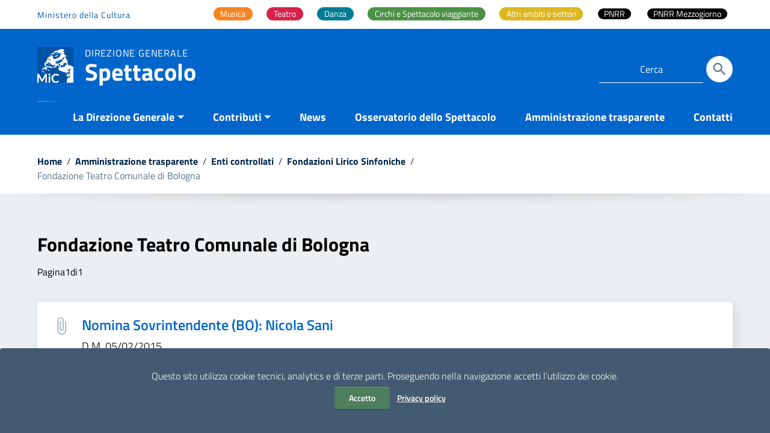

--- FILE ---
content_type: text/html; charset=UTF-8
request_url: https://spettacolo.cultura.gov.it/categorie-allegati/fondazione-teatro-comunale-di-bologna/
body_size: 15908
content:
<!doctype html>
<html lang="it-IT">
<head>
    <meta http-equiv="X-UA-Compatible" content="IE=edge; text/html; charset=UTF-8" />
    <meta name="viewport" content="width=device-width, initial-scale=1">

    
        <meta name="description" content="Direzione generale">
    	<!-- *** -->
    <script data-cfasync="false" type="text/javascript">var ewww_webp_supported=!1;function check_webp_feature(A,e){if(e=void 0!==e?e:function(){},ewww_webp_supported)e(ewww_webp_supported);else{var w=new Image;w.onload=function(){ewww_webp_supported=0<w.width&&0<w.height,e&&e(ewww_webp_supported)},w.onerror=function(){e&&e(!1)},w.src="data:image/webp;base64,"+{alpha:"UklGRkoAAABXRUJQVlA4WAoAAAAQAAAAAAAAAAAAQUxQSAwAAAARBxAR/Q9ERP8DAABWUDggGAAAABQBAJ0BKgEAAQAAAP4AAA3AAP7mtQAAAA=="}[A]}}check_webp_feature("alpha");</script><script data-cfasync="false" type="text/javascript">var Arrive=function(c,e,w){"use strict";if(c.MutationObserver&&"undefined"!=typeof HTMLElement){var r,t,a=0,u=(r=HTMLElement.prototype.matches||HTMLElement.prototype.webkitMatchesSelector||HTMLElement.prototype.mozMatchesSelector||HTMLElement.prototype.msMatchesSelector,{matchesSelector:function(e,t){return e instanceof HTMLElement&&r.call(e,t)},addMethod:function(e,t,r){var a=e[t];e[t]=function(){return r.length==arguments.length?r.apply(this,arguments):"function"==typeof a?a.apply(this,arguments):void 0}},callCallbacks:function(e,t){t&&t.options.onceOnly&&1==t.firedElems.length&&(e=[e[0]]);for(var r,a=0;r=e[a];a++)r&&r.callback&&r.callback.call(r.elem,r.elem);t&&t.options.onceOnly&&1==t.firedElems.length&&t.me.unbindEventWithSelectorAndCallback.call(t.target,t.selector,t.callback)},checkChildNodesRecursively:function(e,t,r,a){for(var i,n=0;i=e[n];n++)r(i,t,a)&&a.push({callback:t.callback,elem:i}),0<i.childNodes.length&&u.checkChildNodesRecursively(i.childNodes,t,r,a)},mergeArrays:function(e,t){var r,a={};for(r in e)e.hasOwnProperty(r)&&(a[r]=e[r]);for(r in t)t.hasOwnProperty(r)&&(a[r]=t[r]);return a},toElementsArray:function(e){return void 0===e||"number"==typeof e.length&&e!==c||(e=[e]),e}}),d=((t=function(){this._eventsBucket=[],this._beforeAdding=null,this._beforeRemoving=null}).prototype.addEvent=function(e,t,r,a){var i={target:e,selector:t,options:r,callback:a,firedElems:[]};return this._beforeAdding&&this._beforeAdding(i),this._eventsBucket.push(i),i},t.prototype.removeEvent=function(e){for(var t,r=this._eventsBucket.length-1;t=this._eventsBucket[r];r--)if(e(t)){this._beforeRemoving&&this._beforeRemoving(t);var a=this._eventsBucket.splice(r,1);a&&a.length&&(a[0].callback=null)}},t.prototype.beforeAdding=function(e){this._beforeAdding=e},t.prototype.beforeRemoving=function(e){this._beforeRemoving=e},t),o=function(i,n){var o=new d,l=this,s={fireOnAttributesModification:!1};return o.beforeAdding(function(t){var e,r=t.target;r!==c.document&&r!==c||(r=document.getElementsByTagName("html")[0]),e=new MutationObserver(function(e){n.call(this,e,t)});var a=i(t.options);e.observe(r,a),t.observer=e,t.me=l}),o.beforeRemoving(function(e){e.observer.disconnect()}),this.bindEvent=function(e,t,r){t=u.mergeArrays(s,t);for(var a=u.toElementsArray(this),i=0;i<a.length;i++)o.addEvent(a[i],e,t,r)},this.unbindEvent=function(){var r=u.toElementsArray(this);o.removeEvent(function(e){for(var t=0;t<r.length;t++)if(this===w||e.target===r[t])return!0;return!1})},this.unbindEventWithSelectorOrCallback=function(r){var e,a=u.toElementsArray(this),i=r;e="function"==typeof r?function(e){for(var t=0;t<a.length;t++)if((this===w||e.target===a[t])&&e.callback===i)return!0;return!1}:function(e){for(var t=0;t<a.length;t++)if((this===w||e.target===a[t])&&e.selector===r)return!0;return!1},o.removeEvent(e)},this.unbindEventWithSelectorAndCallback=function(r,a){var i=u.toElementsArray(this);o.removeEvent(function(e){for(var t=0;t<i.length;t++)if((this===w||e.target===i[t])&&e.selector===r&&e.callback===a)return!0;return!1})},this},i=new function(){var s={fireOnAttributesModification:!1,onceOnly:!1,existing:!1};function n(e,t,r){return!(!u.matchesSelector(e,t.selector)||(e._id===w&&(e._id=a++),-1!=t.firedElems.indexOf(e._id))||(t.firedElems.push(e._id),0))}var c=(i=new o(function(e){var t={attributes:!1,childList:!0,subtree:!0};return e.fireOnAttributesModification&&(t.attributes=!0),t},function(e,i){e.forEach(function(e){var t=e.addedNodes,r=e.target,a=[];null!==t&&0<t.length?u.checkChildNodesRecursively(t,i,n,a):"attributes"===e.type&&n(r,i)&&a.push({callback:i.callback,elem:r}),u.callCallbacks(a,i)})})).bindEvent;return i.bindEvent=function(e,t,r){t=void 0===r?(r=t,s):u.mergeArrays(s,t);var a=u.toElementsArray(this);if(t.existing){for(var i=[],n=0;n<a.length;n++)for(var o=a[n].querySelectorAll(e),l=0;l<o.length;l++)i.push({callback:r,elem:o[l]});if(t.onceOnly&&i.length)return r.call(i[0].elem,i[0].elem);setTimeout(u.callCallbacks,1,i)}c.call(this,e,t,r)},i},l=new function(){var a={};function i(e,t){return u.matchesSelector(e,t.selector)}var n=(l=new o(function(){return{childList:!0,subtree:!0}},function(e,a){e.forEach(function(e){var t=e.removedNodes,r=[];null!==t&&0<t.length&&u.checkChildNodesRecursively(t,a,i,r),u.callCallbacks(r,a)})})).bindEvent;return l.bindEvent=function(e,t,r){t=void 0===r?(r=t,a):u.mergeArrays(a,t),n.call(this,e,t,r)},l};e&&g(e.fn),g(HTMLElement.prototype),g(NodeList.prototype),g(HTMLCollection.prototype),g(HTMLDocument.prototype),g(Window.prototype);var n={};return s(i,n,"unbindAllArrive"),s(l,n,"unbindAllLeave"),n}function s(e,t,r){u.addMethod(t,r,e.unbindEvent),u.addMethod(t,r,e.unbindEventWithSelectorOrCallback),u.addMethod(t,r,e.unbindEventWithSelectorAndCallback)}function g(e){e.arrive=i.bindEvent,s(i,e,"unbindArrive"),e.leave=l.bindEvent,s(l,e,"unbindLeave")}}(window,"undefined"==typeof jQuery?null:jQuery,void 0),ewww_webp_supported=!1;function check_webp_feature(e,t){if(ewww_webp_supported)t(ewww_webp_supported);else{var r=new Image;r.onload=function(){ewww_webp_supported=0<r.width&&0<r.height,t(ewww_webp_supported)},r.onerror=function(){t(!1)},r.src="data:image/webp;base64,"+{alpha:"UklGRkoAAABXRUJQVlA4WAoAAAAQAAAAAAAAAAAAQUxQSAwAAAARBxAR/Q9ERP8DAABWUDggGAAAABQBAJ0BKgEAAQAAAP4AAA3AAP7mtQAAAA==",animation:"UklGRlIAAABXRUJQVlA4WAoAAAASAAAAAAAAAAAAQU5JTQYAAAD/////AABBTk1GJgAAAAAAAAAAAAAAAAAAAGQAAABWUDhMDQAAAC8AAAAQBxAREYiI/gcA"}[e]}}function ewwwLoadImages(e){if(e){for(var t=document.querySelectorAll(".batch-image img, .image-wrapper a, .ngg-pro-masonry-item a, .ngg-galleria-offscreen-seo-wrapper a"),r=0,a=t.length;r<a;r++)ewwwAttr(t[r],"data-src",t[r].getAttribute("data-webp")),ewwwAttr(t[r],"data-thumbnail",t[r].getAttribute("data-webp-thumbnail"));for(r=0,a=(n=document.querySelectorAll(".rev_slider ul li")).length;r<a;r++){ewwwAttr(n[r],"data-thumb",n[r].getAttribute("data-webp-thumb"));for(var i=1;i<11;)ewwwAttr(n[r],"data-param"+i,n[r].getAttribute("data-webp-param"+i)),i++}var n;for(r=0,a=(n=document.querySelectorAll(".rev_slider img")).length;r<a;r++)ewwwAttr(n[r],"data-lazyload",n[r].getAttribute("data-webp-lazyload"));var o=document.querySelectorAll("div.woocommerce-product-gallery__image");for(r=0,a=o.length;r<a;r++)ewwwAttr(o[r],"data-thumb",o[r].getAttribute("data-webp-thumb"))}var l=document.querySelectorAll("video");for(r=0,a=l.length;r<a;r++)ewwwAttr(l[r],"poster",e?l[r].getAttribute("data-poster-webp"):l[r].getAttribute("data-poster-image"));var s=document.querySelectorAll("img.ewww_webp_lazy_load");for(r=0,a=s.length;r<a;r++){if(e){ewwwAttr(s[r],"data-lazy-srcset",s[r].getAttribute("data-lazy-srcset-webp")),ewwwAttr(s[r],"data-srcset",s[r].getAttribute("data-srcset-webp")),ewwwAttr(s[r],"data-lazy-src",s[r].getAttribute("data-lazy-src-webp")),ewwwAttr(s[r],"data-src",s[r].getAttribute("data-src-webp")),ewwwAttr(s[r],"data-orig-file",s[r].getAttribute("data-webp-orig-file")),ewwwAttr(s[r],"data-medium-file",s[r].getAttribute("data-webp-medium-file")),ewwwAttr(s[r],"data-large-file",s[r].getAttribute("data-webp-large-file"));var c=s[r].getAttribute("srcset");null!=c&&!1!==c&&c.includes("R0lGOD")&&ewwwAttr(s[r],"src",s[r].getAttribute("data-lazy-src-webp"))}s[r].className=s[r].className.replace(/\bewww_webp_lazy_load\b/,"")}var w=document.querySelectorAll(".ewww_webp");for(r=0,a=w.length;r<a;r++)e?(ewwwAttr(w[r],"srcset",w[r].getAttribute("data-srcset-webp")),ewwwAttr(w[r],"src",w[r].getAttribute("data-src-webp")),ewwwAttr(w[r],"data-orig-file",w[r].getAttribute("data-webp-orig-file")),ewwwAttr(w[r],"data-medium-file",w[r].getAttribute("data-webp-medium-file")),ewwwAttr(w[r],"data-large-file",w[r].getAttribute("data-webp-large-file")),ewwwAttr(w[r],"data-large_image",w[r].getAttribute("data-webp-large_image")),ewwwAttr(w[r],"data-src",w[r].getAttribute("data-webp-src"))):(ewwwAttr(w[r],"srcset",w[r].getAttribute("data-srcset-img")),ewwwAttr(w[r],"src",w[r].getAttribute("data-src-img"))),w[r].className=w[r].className.replace(/\bewww_webp\b/,"ewww_webp_loaded");window.jQuery&&jQuery.fn.isotope&&jQuery.fn.imagesLoaded&&(jQuery(".fusion-posts-container-infinite").imagesLoaded(function(){jQuery(".fusion-posts-container-infinite").hasClass("isotope")&&jQuery(".fusion-posts-container-infinite").isotope()}),jQuery(".fusion-portfolio:not(.fusion-recent-works) .fusion-portfolio-wrapper").imagesLoaded(function(){jQuery(".fusion-portfolio:not(.fusion-recent-works) .fusion-portfolio-wrapper").isotope()}))}function ewwwWebPInit(e){ewwwLoadImages(e),ewwwNggLoadGalleries(e),document.arrive(".ewww_webp",function(){ewwwLoadImages(e)}),document.arrive(".ewww_webp_lazy_load",function(){ewwwLoadImages(e)}),document.arrive("videos",function(){ewwwLoadImages(e)}),"loading"==document.readyState?document.addEventListener("DOMContentLoaded",ewwwJSONParserInit):("undefined"!=typeof galleries&&ewwwNggParseGalleries(e),ewwwWooParseVariations(e))}function ewwwAttr(e,t,r){null!=r&&!1!==r&&e.setAttribute(t,r)}function ewwwJSONParserInit(){"undefined"!=typeof galleries&&check_webp_feature("alpha",ewwwNggParseGalleries),check_webp_feature("alpha",ewwwWooParseVariations)}function ewwwWooParseVariations(e){if(e)for(var t=document.querySelectorAll("form.variations_form"),r=0,a=t.length;r<a;r++){var i=t[r].getAttribute("data-product_variations"),n=!1;try{for(var o in i=JSON.parse(i))void 0!==i[o]&&void 0!==i[o].image&&(void 0!==i[o].image.src_webp&&(i[o].image.src=i[o].image.src_webp,n=!0),void 0!==i[o].image.srcset_webp&&(i[o].image.srcset=i[o].image.srcset_webp,n=!0),void 0!==i[o].image.full_src_webp&&(i[o].image.full_src=i[o].image.full_src_webp,n=!0),void 0!==i[o].image.gallery_thumbnail_src_webp&&(i[o].image.gallery_thumbnail_src=i[o].image.gallery_thumbnail_src_webp,n=!0),void 0!==i[o].image.thumb_src_webp&&(i[o].image.thumb_src=i[o].image.thumb_src_webp,n=!0));n&&ewwwAttr(t[r],"data-product_variations",JSON.stringify(i))}catch(e){}}}function ewwwNggParseGalleries(e){if(e)for(var t in galleries){var r=galleries[t];galleries[t].images_list=ewwwNggParseImageList(r.images_list)}}function ewwwNggLoadGalleries(e){e&&document.addEventListener("ngg.galleria.themeadded",function(e,t){window.ngg_galleria._create_backup=window.ngg_galleria.create,window.ngg_galleria.create=function(e,t){var r=$(e).data("id");return galleries["gallery_"+r].images_list=ewwwNggParseImageList(galleries["gallery_"+r].images_list),window.ngg_galleria._create_backup(e,t)}})}function ewwwNggParseImageList(e){for(var t in e){var r=e[t];if(void 0!==r["image-webp"]&&(e[t].image=r["image-webp"],delete e[t]["image-webp"]),void 0!==r["thumb-webp"]&&(e[t].thumb=r["thumb-webp"],delete e[t]["thumb-webp"]),void 0!==r.full_image_webp&&(e[t].full_image=r.full_image_webp,delete e[t].full_image_webp),void 0!==r.srcsets)for(var a in r.srcsets)nggSrcset=r.srcsets[a],void 0!==r.srcsets[a+"-webp"]&&(e[t].srcsets[a]=r.srcsets[a+"-webp"],delete e[t].srcsets[a+"-webp"]);if(void 0!==r.full_srcsets)for(var i in r.full_srcsets)nggFSrcset=r.full_srcsets[i],void 0!==r.full_srcsets[i+"-webp"]&&(e[t].full_srcsets[i]=r.full_srcsets[i+"-webp"],delete e[t].full_srcsets[i+"-webp"])}return e}check_webp_feature("alpha",ewwwWebPInit);</script><link media="all" href="https://spettacolo.cultura.gov.it/wp-content/cache/autoptimize/css/autoptimize_5c47ae2a043db0beda43f6198ecdf244.css" rel="stylesheet" /><title>Fondazione Teatro Comunale di Bologna &#8211; Spettacolo</title>
<script> var ajaxurl = 'https://spettacolo.cultura.gov.it/wp-admin/admin-ajax.php'; </script><meta name='robots' content='max-image-preview:large' />
	
	<link rel="alternate" type="application/rss+xml" title="Spettacolo &raquo; Feed" href="https://spettacolo.cultura.gov.it/feed/" />
<link rel="alternate" type="application/rss+xml" title="Spettacolo &raquo; Feed dei commenti" href="https://spettacolo.cultura.gov.it/comments/feed/" />
<link rel="alternate" type="application/rss+xml" title="Feed Spettacolo &raquo; Fondazione Teatro Comunale di Bologna Categoria Allegati" href="https://spettacolo.cultura.gov.it/categorie-allegati/fondazione-teatro-comunale-di-bologna/feed/" />




























<link rel="EditURI" type="application/rsd+xml" title="RSD" href="https://spettacolo.cultura.gov.it/xmlrpc.php?rsd" />
<meta name="generator" content="WordPress 6.7.2" />
<noscript><style>.lazyload[data-src]{display:none !important;}</style></noscript><link rel="icon" href="https://spettacolo.cultura.gov.it/wp-content/uploads/2023/10/cropped-MiC_logo_tondo_BLU_512-32x32.png" sizes="32x32" />
<link rel="icon" href="https://spettacolo.cultura.gov.it/wp-content/uploads/2023/10/cropped-MiC_logo_tondo_BLU_512-192x192.png" sizes="192x192" />
<link rel="apple-touch-icon" href="https://spettacolo.cultura.gov.it/wp-content/uploads/2023/10/cropped-MiC_logo_tondo_BLU_512-180x180.png" />
<meta name="msapplication-TileImage" content="https://spettacolo.cultura.gov.it/wp-content/uploads/2023/10/cropped-MiC_logo_tondo_BLU_512-270x270.png" />
		
						<!-- Matomo InHome-->
		<script>
		  var _paq = window._paq = window._paq || [];
		  // tracker methods like "setCustomDimension" should be called before "trackPageView"  
		  _paq.push(['trackPageView']);
		  _paq.push(['enableLinkTracking']);
		  (function() {
			var u="//stat.cultura.gov.it/";
			_paq.push(['setTrackerUrl', u+'matomo.php']);
			_paq.push(['setSiteId', '2']);
			var d=document, g=d.createElement('script'), s=d.getElementsByTagName('script')[0];
			g.async=true; g.src=u+'matomo.js'; s.parentNode.insertBefore(g,s);
		  })();
		</script>
		<!-- End Matomo -->
		<link href='https://spettacolo.cultura.gov.it/wp-content/themes/italiawp2-child/dgs.css?ver=1' type='text/css' media='all' />
</head>
<body class="t-Pac ">
<script data-cfasync="false">if(ewww_webp_supported){document.body.classList.add("webp-support");}</script>

<div class="cookiebar hide neutral-1-bg-a7" aria-hidden="true">
    <p class="text-white">
        Questo sito utilizza cookie tecnici, analytics e di terze parti.
        Proseguendo nella navigazione accetti l’utilizzo dei cookie.<br />
        <button data-accept="cookiebar" class="btn btn-info mr-2 btn-verde">
            Accetto        </button>
        <a href="https://spettacolo.cultura.gov.it/privacy-policy/" class="btn btn-outline-info btn-trasp">Privacy policy</a>
    </p>
</div>

<div class="body_wrapper push_container clearfix" id="page_top">
    <div class="skiplink sr-only">
        <ul>
            <li>
                <a accesskey="2" href="#main_container">Vai ai contenuti</a>
            </li>
            <li>
                <a accesskey="3" href="#menup">Vai al menu di navigazione</a>
            </li>
            <li><a accesskey="4" href="#footer">Vai al footer</a></li>
        </ul>
    </div>

    <header id="mainheader" class="u-background-50 shadow">
    <!-- Inizio Fascia Appartenenza -->
<section class="it-header-slim-wrapper theme-light border-0 py-0">
    <div class="container">
        <div class="row clearfix">
            <div class="col-12 entesup">
								<div class="it-header-slim-wrapper-content justify-content-sm-center justify-content-lg-end px-0">
																		<a  aria-label="Collegamento a sito esterno - Ministero della Cultura - nuova finestra"
											title="Ministero della Cultura"
											href="https://cultura.gov.it/"
											target="_blank" class="navbar-brand mr-auto d-none d-lg-block">

																								Ministero della Cultura																				</a>
																		<div class="mw-100">
											<nav id="main-areas" class="menu-main-container"><ul id="menu-main" class="nav nav-tabs bg-transparent border-0"><li itemscope="itemscope" itemtype="https://www.schema.org/SiteNavigationElement" id="menu-item-7789" class="musica menu-item menu-item-type-post_type menu-item-object-page menu-item-7789 nav-item"><a title="Musica" href="https://spettacolo.cultura.gov.it/attivita-musica/" class="nav-link custom_megamenu_link"><span>Musica</span></a></li>
<li itemscope="itemscope" itemtype="https://www.schema.org/SiteNavigationElement" id="menu-item-7794" class="teatro menu-item menu-item-type-post_type menu-item-object-page menu-item-7794 nav-item"><a title="Teatro" href="https://spettacolo.cultura.gov.it/attivita-teatro/" class="nav-link custom_megamenu_link"><span>Teatro</span></a></li>
<li itemscope="itemscope" itemtype="https://www.schema.org/SiteNavigationElement" id="menu-item-7799" class="danza menu-item menu-item-type-post_type menu-item-object-page menu-item-7799 nav-item"><a title="Danza" href="https://spettacolo.cultura.gov.it/attivita-danza/" class="nav-link custom_megamenu_link"><span>Danza</span></a></li>
<li itemscope="itemscope" itemtype="https://www.schema.org/SiteNavigationElement" id="menu-item-7804" class="circhi-e-spettacolo-viaggiante menu-item menu-item-type-post_type menu-item-object-page menu-item-7804 nav-item"><a title="Circhi e Spettacolo viaggiante" href="https://spettacolo.cultura.gov.it/circhi-e-spettacolo-viaggiante/" class="nav-link custom_megamenu_link"><span>Circhi e Spettacolo viaggiante</span></a></li>
<li itemscope="itemscope" itemtype="https://www.schema.org/SiteNavigationElement" id="menu-item-7809" class="altri-ambiti-e-settori menu-item menu-item-type-post_type menu-item-object-page menu-item-has-children dropdown menu-item-7809 nav-item"><a title="Altri ambiti e settori" href="https://spettacolo.cultura.gov.it/altri-ambiti-e-settori/" class="nav-link custom_megamenu_link"><span>Altri ambiti e settori</span></a>
<ul class="dropdown-menu"  role="menu">
	<li itemscope="itemscope" itemtype="https://www.schema.org/SiteNavigationElement" id="menu-item-7810" class="menu-item menu-item-type-post_type menu-item-object-page menu-item-7810 nav-item"><a title="Azioni Di Sistema E Residenze" href="https://spettacolo.cultura.gov.it/dd-870-e-920-del-2016/" class="dropdown-item"><span>Azioni Di Sistema E Residenze</span></a></li>
	<li itemscope="itemscope" itemtype="https://www.schema.org/SiteNavigationElement" id="menu-item-7815" class="menu-item menu-item-type-post_type menu-item-object-page menu-item-7815 nav-item"><a title="Bandi Covid" href="https://spettacolo.cultura.gov.it/bandi-covid/" class="dropdown-item"><span>Bandi Covid</span></a></li>
	<li itemscope="itemscope" itemtype="https://www.schema.org/SiteNavigationElement" id="menu-item-7820" class="menu-item menu-item-type-post_type menu-item-object-page menu-item-7820 nav-item"><a title="Carnevali Storici" href="https://spettacolo.cultura.gov.it/carnevali-storici/" class="dropdown-item"><span>Carnevali Storici</span></a></li>
	<li itemscope="itemscope" itemtype="https://www.schema.org/SiteNavigationElement" id="menu-item-7825" class="menu-item menu-item-type-post_type menu-item-object-page menu-item-7825 nav-item"><a title="Festival, cori e bande – Musica Jazz" href="https://spettacolo.cultura.gov.it/festival-cori-e-bande-musica-jazz/" class="dropdown-item"><span>Festival, cori e bande – Musica Jazz</span></a></li>
	<li itemscope="itemscope" itemtype="https://www.schema.org/SiteNavigationElement" id="menu-item-7830" class="menu-item menu-item-type-post_type menu-item-object-page menu-item-7830 nav-item"><a title="Multidisciplinari" href="https://spettacolo.cultura.gov.it/multidisciplinari/" class="dropdown-item"><span>Multidisciplinari</span></a></li>
	<li itemscope="itemscope" itemtype="https://www.schema.org/SiteNavigationElement" id="menu-item-7835" class="menu-item menu-item-type-post_type menu-item-object-page menu-item-7835 nav-item"><a title="Progetti speciali" href="https://spettacolo.cultura.gov.it/progetti-speciali/" class="dropdown-item"><span>Progetti speciali</span></a></li>
	<li itemscope="itemscope" itemtype="https://www.schema.org/SiteNavigationElement" id="menu-item-7845" class="menu-item menu-item-type-post_type menu-item-object-page menu-item-7845 nav-item"><a title="Sostegno a fondazione e accademie" href="https://spettacolo.cultura.gov.it/sostegno-a-fondazione-e-accademie/" class="dropdown-item"><span>Sostegno a fondazione e accademie</span></a></li>
</ul>
</li>
<li itemscope="itemscope" itemtype="https://www.schema.org/SiteNavigationElement" id="menu-item-8527" class="menu-item menu-item-type-post_type menu-item-object-post menu-item-8527 nav-item"><a title="PNRR" href="https://spettacolo.cultura.gov.it/pnrr-interventi-di-promozione-dellecoefficienza-e-riduzione-dei-consumi-energetici-nelle-sale-teatrali-e-nei-cinema-pubblici-e-privati/" class="nav-link custom_megamenu_link"><span>PNRR</span></a></li>
<li itemscope="itemscope" itemtype="https://www.schema.org/SiteNavigationElement" id="menu-item-15643" class="menu-item menu-item-type-custom menu-item-object-custom menu-item-15643 nav-item"><a title="PNRR Mezzogiorno" href="https://spettacolo.cultura.gov.it/pnrr-avviso-pubblico-per-la-presentazione-di-proposte-di-intervento-per-la-promozione-dellecoefficienza-e-riduzione-dei-consumi-energetici-nelle-sale-teatrali-e-nei-cinema-pubblici-e-priva/" class="nav-link custom_megamenu_link"><span>PNRR Mezzogiorno</span></a></li>
</ul></nav>									</div>

																	</div>
            </div>
        </div>
    </div>
</section>
<!-- Fine Fascia Appartenenza -->

<!-- Button Menu -->
<button class="navbar-toggle menu-btn pull-left menu-left push-body jPushMenuBtn">
    <span class="sr-only">Attiva / disattiva la navigazione</span>
    <span class="icon-bar icon-bar1"></span>
    <span class="icon-bar icon-bar2"></span>
    <span class="icon-bar icon-bar3"></span>
</button>
<!-- Fine Button Menu -->

<!-- Inizio Menu Mobile -->
<nav class="cbp-spmenu cbp-spmenu-vertical cbp-spmenu-left" id="menup">
    <div class="cbp-menu-wrapper clearfix">

        <h2 class="sr-only">Menu principale</h2>

        <div class="logo-burger">
            <div class="logotxt-burger ml-0">
							<!-- pulsante ricerca mobile -->
							<div class="p_cercaMobile px-0">
									<div class="cerca">
<form class="Form" method="get" role="search" action="https://spettacolo.cultura.gov.it/">
    <input type="text" value="" name="s" title="Cerca" placeholder="Cerca" required>
    <button class="btn btn-default btn-cerca pull-right" name="submit" title="Cerca" aria-label="Cerca">
        <svg class="icon">
        <use xlink:href="https://spettacolo.cultura.gov.it/wp-content/themes/italiawp2/static/img/ponmetroca.svg#ca-search"></use>
        </svg>
    </button>
</form>
</div>
							</div>
							<!-- pulsante ricerca mobile -->
            </div>
        </div>

            <div class="menu-menu-principale-megamenu-container"><ul id="site-navigation" class="nav navmenu"><li id="menu-item-7850" class="menu-item menu-item-type-custom menu-item-object-custom menu-item-has-children menu-item-7850"><a href="#">La Direzione Generale</a>
<ul class="sub-menu">
	<li id="menu-item-7851" class="menu-item menu-item-type-post_type menu-item-object-page menu-item-7851"><a href="https://spettacolo.cultura.gov.it/compiti-istituzionali/">Compiti istituzionali</a></li>
	<li id="menu-item-7852" class="menu-item menu-item-type-post_type menu-item-object-page menu-item-has-children menu-item-7852"><a href="https://spettacolo.cultura.gov.it/organizzazione-e-contatti/">Organizzazione e Contatti</a>
	<ul class="sub-menu">
		<li id="menu-item-7853" class="menu-item menu-item-type-post_type menu-item-object-page menu-item-7853"><a href="https://spettacolo.cultura.gov.it/il-direttore-generale/">Il Direttore generale</a></li>
		<li id="menu-item-7854" class="menu-item menu-item-type-post_type menu-item-object-page menu-item-7854"><a href="https://spettacolo.cultura.gov.it/segreteria-direttore-generale/">Ufficio di Segreteria del Direttore generale</a></li>
		<li id="menu-item-7855" class="menu-item menu-item-type-post_type menu-item-object-page menu-item-7855"><a href="https://spettacolo.cultura.gov.it/servizio-i/">Servizio II</a></li>
		<li id="menu-item-7856" class="menu-item menu-item-type-post_type menu-item-object-page menu-item-7856"><a href="https://spettacolo.cultura.gov.it/servizio-ii/">Servizio III</a></li>
		<li id="menu-item-8146" class="menu-item menu-item-type-post_type menu-item-object-page menu-item-8146"><a href="https://spettacolo.cultura.gov.it/osservatorio-dello-spettacolo/">Osservatorio dello Spettacolo</a></li>
	</ul>
</li>
	<li id="menu-item-7858" class="menu-item menu-item-type-custom menu-item-object-custom menu-item-has-children menu-item-7858"><a href="#">Normativa, atti e pubblicazioni</a>
	<ul class="sub-menu">
		<li id="menu-item-7859" class="menu-item menu-item-type-post_type menu-item-object-page menu-item-7859"><a href="https://spettacolo.cultura.gov.it/normativa-fus-e-spettacolo-dal-vivo/">Normativa di settore</a></li>
		<li id="menu-item-7860" class="menu-item menu-item-type-post_type menu-item-object-page menu-item-7860"><a href="https://spettacolo.cultura.gov.it/normative-e-atti/">Atti</a></li>
		<li id="menu-item-7861" class="menu-item menu-item-type-post_type menu-item-object-page menu-item-7861"><a href="https://spettacolo.cultura.gov.it/pubblicazioni/">Pubblicazioni</a></li>
	</ul>
</li>
	<li id="menu-item-7862" class="menu-item menu-item-type-post_type menu-item-object-page menu-item-7862"><a href="https://spettacolo.cultura.gov.it/consulta-e-commissioni/">Organi consultivi</a></li>
</ul>
</li>
<li id="menu-item-7863" class="menu-item menu-item-type-custom menu-item-object-custom menu-item-has-children menu-item-7863"><a href="#">Contributi</a>
<ul class="sub-menu">
	<li id="menu-item-7864" class="menu-item menu-item-type-post_type menu-item-object-page menu-item-7864"><a href="https://spettacolo.cultura.gov.it/contributi-fnsv-fondo-nazionale-per-lo-spettacolo-dal-vivo/">Contributi FNSV &#8211; Fondo Nazionale per lo Spettacolo dal Vivo</a></li>
	<li id="menu-item-7865" class="menu-item menu-item-type-custom menu-item-object-custom menu-item-has-children menu-item-7865"><a href="#">Altri contributi</a>
	<ul class="sub-menu">
		<li id="menu-item-8378" class="menu-item menu-item-type-taxonomy menu-item-object-category menu-item-8378"><a href="https://spettacolo.cultura.gov.it/category/contributi-extra-fus/">Contributi extra FNSV</a></li>
		<li id="menu-item-7867" class="menu-item menu-item-type-post_type menu-item-object-page menu-item-7867"><a href="https://spettacolo.cultura.gov.it/bandi-covid/">Bandi Covid</a></li>
	</ul>
</li>
</ul>
</li>
<li id="menu-item-7868" class="menu-item menu-item-type-post_type menu-item-object-page current_page_parent menu-item-7868"><a href="https://spettacolo.cultura.gov.it/news/">News</a></li>
<li id="menu-item-10311" class="menu-item menu-item-type-post_type menu-item-object-page menu-item-10311"><a href="https://spettacolo.cultura.gov.it/osservatorio-dello-spettacolo/">Osservatorio dello Spettacolo</a></li>
<li id="menu-item-7869" class="menu-item menu-item-type-post_type menu-item-object-page menu-item-7869"><a href="https://spettacolo.cultura.gov.it/amministrazione-trasparente/">Amministrazione trasparente</a></li>
<li id="menu-item-7870" class="menu-item menu-item-type-post_type menu-item-object-page menu-item-7870"><a href="https://spettacolo.cultura.gov.it/contatti/">Contatti</a></li>
</ul></div>
        <ul class="list-inline socialmobile">
            
                <li class="small">Seguici su Spettacolo MIC</li>
                                            <li>
                            <a  target="_blank" class="social-icon"
                                aria-label="Collegamento a sito esterno - Facebook"
                                href="https://www.facebook.com/SpettacoloMiC.it/">
                                <svg class="icon">
                                    <use  xlink:href="https://spettacolo.cultura.gov.it/wp-content/themes/italiawp2/static/img/ponmetroca.svg#ca-facebook"></use>
                                </svg>
                                <span class="hidden">Seguici su Spettacolo MIC Facebook</span>
                            </a>
                        </li>
                                                                <li>
                            <a  target="_blank" class="social-icon"
                                aria-label="Collegamento a sito esterno - Twitter"
                                href="https://twitter.com/spettacolomic">
                                <svg class="icon">
                                    <use  xlink:href="https://spettacolo.cultura.gov.it/wp-content/themes/italiawp2/static/img/ponmetroca.svg#ca-twitter"></use>
                                </svg>
                                <span class="hidden">Seguici su Spettacolo MIC Twitter</span>
                            </a>
                        </li>
                                                                                    <li>
                            <a  target="_blank" class="social-icon"
                                aria-label="Collegamento a sito esterno - Instagram"
                                href="https://www.instagram.com/spettacolomic_it/">
                                <svg class="icon">
                                    <use  xlink:href="https://spettacolo.cultura.gov.it/wp-content/themes/italiawp2/static/img/ponmetroca.svg#ca-instagram"></use>
                                </svg>
                                <span class="hidden">Seguici su Spettacolo MIC Instagram</span>
                            </a>
                        </li>
                                                                                </ul>
    </div>
</nav>
<!-- Fine Menu Mobile -->

<!-- Inizio Intestazione -->
<div class="container header">
    <div class="row clearfix">
        <div class="col-auto comune">
            <div class="logoprint">
                <h1>
                                        <img class="custom-logo lazyload ewww_webp_lazy_load" src="[data-uri]" alt="Spettacolo" data-src="https://spettacolo.cultura.gov.it/wp-content/uploads/2021/11/logo-1.png" loading="lazy" data-src-webp="https://spettacolo.cultura.gov.it/wp-content/uploads/2021/11/logo-1.png.webp" /><noscript><img class="custom-logo" src="https://spettacolo.cultura.gov.it/wp-content/uploads/2021/11/logo-1.png" alt="Spettacolo" data-eio="l" /></noscript>
                    Spettacolo                </h1>
            </div>
            <div class="logoimg">
                <a href="https://spettacolo.cultura.gov.it/" title="Spettacolo">
                                        <noscript><img class="custom-logo" alt="Spettacolo" src="https://spettacolo.cultura.gov.it/wp-content/uploads/2021/11/logo-1.png"></noscript><img class="lazyload custom-logo ewww_webp_lazy_load" alt="Spettacolo" src='data:image/svg+xml,%3Csvg%20xmlns=%22http://www.w3.org/2000/svg%22%20viewBox=%220%200%20210%20140%22%3E%3C/svg%3E' data-src="https://spettacolo.cultura.gov.it/wp-content/uploads/2021/11/logo-1.png" data-src-webp="https://spettacolo.cultura.gov.it/wp-content/uploads/2021/11/logo-1.png.webp">
                </a>
            </div>
            <div class="logotxt">
                <h1 class="d-block">
                    <a href="https://spettacolo.cultura.gov.it/" title="Spettacolo">
                        <span class="d-block text-uppercase small line-10">Direzione generale</span>
                        <span class="h2 line-10 d-block mb-0">Spettacolo</span>
                    </a>
                </h1>
            </div>
        </div>

        <div class="header-social col-auto d-none d-lg-block d-md-none pull-right text-right ml-auto">
		        </div>

        <div class="header-cerca col-auto d-none d-lg-block d-md-none text-right">
            <!-- Inizio Ricerca -->
            <div class="cerca">
<form class="Form" method="get" role="search" action="https://spettacolo.cultura.gov.it/">
    <input type="text" value="" name="s" title="Cerca" placeholder="Cerca" required>
    <button class="btn btn-default btn-cerca pull-right" name="submit" title="Cerca" aria-label="Cerca">
        <svg class="icon">
        <use xlink:href="https://spettacolo.cultura.gov.it/wp-content/themes/italiawp2/static/img/ponmetroca.svg#ca-search"></use>
        </svg>
    </button>
</form>
</div>
            <!-- Fine Ricerca -->
        </div>
    </div>
</div>
<!-- Fine Intestazione -->

<section id="sub_nav">

    <div class="container">
        <div class="row">
            <div id="area-selected" class="col d-flex align-items-center">
												</div>
            <div class="col-auto ml-sm-auto d-none d-lg-block">

                <nav class="navbar navbar-expand-sm has-megamenu">
                    <div class="navbar-collapsable">
                        <div class="close-div sr-only">
                            <button class="btn close-menu" type="button">
                                <svg class="icon icon-sm icon-light">
                                <use xlink:href="https://spettacolo.cultura.gov.it/wp-content/themes/italiawp2/static/svg/sprite.svg#it-close"></use>
                                </svg>chiusi                            </button>
                        </div>

                        <div class="menu-wrapper">
                        <ul id="menu-principale" class="nav navbar-nav"><li itemscope="itemscope" itemtype="https://www.schema.org/SiteNavigationElement" class="menu-item menu-item-type-custom menu-item-object-custom menu-item-has-children dropdown menu-item-7850 nav-item"><a title="La Direzione Generale" href="#" data-toggle="dropdown" aria-haspopup="true" aria-expanded="false" class="dropdown-toggle nav-link" id="menu-item-dropdown-7850">La Direzione Generale</a>
<ul class="dropdown-menu" aria-labelledby="menu-item-dropdown-7850" role="menu">
	<li itemscope="itemscope" itemtype="https://www.schema.org/SiteNavigationElement" class="menu-item menu-item-type-post_type menu-item-object-page menu-item-7851 nav-item"><a title="Compiti istituzionali" href="https://spettacolo.cultura.gov.it/compiti-istituzionali/" class="dropdown-item custom_megamenu_intestazione">Compiti istituzionali</a></li>
	<li itemscope="itemscope" itemtype="https://www.schema.org/SiteNavigationElement" class="menu-item menu-item-type-post_type menu-item-object-page menu-item-has-children dropdown menu-item-7852 nav-item"><a title="Organizzazione e Contatti" href="https://spettacolo.cultura.gov.it/organizzazione-e-contatti/" class="dropdown-item custom_megamenu_intestazione">Organizzazione e Contatti</a>
	<ul aria-labelledby="menu-item-dropdown-7850" role="menu">
		<li itemscope="itemscope" itemtype="https://www.schema.org/SiteNavigationElement" class="menu-item menu-item-type-post_type menu-item-object-page menu-item-7853 nav-item"><a title="Il Direttore generale" href="https://spettacolo.cultura.gov.it/il-direttore-generale/" class="dropdown-item">Il Direttore generale</a></li>
		<li itemscope="itemscope" itemtype="https://www.schema.org/SiteNavigationElement" class="menu-item menu-item-type-post_type menu-item-object-page menu-item-7854 nav-item"><a title="Ufficio di Segreteria del Direttore generale" href="https://spettacolo.cultura.gov.it/segreteria-direttore-generale/" class="dropdown-item">Ufficio di Segreteria del Direttore generale</a></li>
		<li itemscope="itemscope" itemtype="https://www.schema.org/SiteNavigationElement" class="menu-item menu-item-type-post_type menu-item-object-page menu-item-7855 nav-item"><a title="Servizio II" href="https://spettacolo.cultura.gov.it/servizio-i/" class="dropdown-item">Servizio II</a></li>
		<li itemscope="itemscope" itemtype="https://www.schema.org/SiteNavigationElement" class="menu-item menu-item-type-post_type menu-item-object-page menu-item-7856 nav-item"><a title="Servizio III" href="https://spettacolo.cultura.gov.it/servizio-ii/" class="dropdown-item">Servizio III</a></li>
		<li itemscope="itemscope" itemtype="https://www.schema.org/SiteNavigationElement" class="menu-item menu-item-type-post_type menu-item-object-page menu-item-8146 nav-item"><a title="Osservatorio dello Spettacolo" href="https://spettacolo.cultura.gov.it/osservatorio-dello-spettacolo/" class="dropdown-item">Osservatorio dello Spettacolo</a></li>
	</ul>
</li>
	<li itemscope="itemscope" itemtype="https://www.schema.org/SiteNavigationElement" class="menu-item menu-item-type-custom menu-item-object-custom menu-item-has-children dropdown menu-item-7858 nav-item"><a title="Normativa, atti e pubblicazioni" href="#" class="dropdown-item custom_megamenu_intestazione">Normativa, atti e pubblicazioni</a>
	<ul aria-labelledby="menu-item-dropdown-7850" role="menu">
		<li itemscope="itemscope" itemtype="https://www.schema.org/SiteNavigationElement" class="menu-item menu-item-type-post_type menu-item-object-page menu-item-7859 nav-item"><a title="Normativa di settore" href="https://spettacolo.cultura.gov.it/normativa-fus-e-spettacolo-dal-vivo/" class="dropdown-item">Normativa di settore</a></li>
		<li itemscope="itemscope" itemtype="https://www.schema.org/SiteNavigationElement" class="menu-item menu-item-type-post_type menu-item-object-page menu-item-7860 nav-item"><a title="Atti" href="https://spettacolo.cultura.gov.it/normative-e-atti/" class="dropdown-item">Atti</a></li>
		<li itemscope="itemscope" itemtype="https://www.schema.org/SiteNavigationElement" class="menu-item menu-item-type-post_type menu-item-object-page menu-item-7861 nav-item"><a title="Pubblicazioni" href="https://spettacolo.cultura.gov.it/pubblicazioni/" class="dropdown-item">Pubblicazioni</a></li>
	</ul>
</li>
	<li itemscope="itemscope" itemtype="https://www.schema.org/SiteNavigationElement" class="menu-item menu-item-type-post_type menu-item-object-page menu-item-7862 nav-item"><a title="Organi consultivi" href="https://spettacolo.cultura.gov.it/consulta-e-commissioni/" class="dropdown-item custom_megamenu_intestazione">Organi consultivi</a></li>
</ul>
</li>
<li itemscope="itemscope" itemtype="https://www.schema.org/SiteNavigationElement" class="menu-item menu-item-type-custom menu-item-object-custom menu-item-has-children dropdown menu-item-7863 nav-item"><a title="Contributi" href="#" data-toggle="dropdown" aria-haspopup="true" aria-expanded="false" class="dropdown-toggle nav-link" id="menu-item-dropdown-7863">Contributi</a>
<ul class="dropdown-menu" aria-labelledby="menu-item-dropdown-7863" role="menu">
	<li itemscope="itemscope" itemtype="https://www.schema.org/SiteNavigationElement" class="menu-item menu-item-type-post_type menu-item-object-page menu-item-7864 nav-item"><a title="Contributi FNSV - Fondo Nazionale per lo Spettacolo dal Vivo" href="https://spettacolo.cultura.gov.it/contributi-fnsv-fondo-nazionale-per-lo-spettacolo-dal-vivo/" class="dropdown-item custom_megamenu_intestazione">Contributi FNSV &#8211; Fondo Nazionale per lo Spettacolo dal Vivo</a></li>
	<li itemscope="itemscope" itemtype="https://www.schema.org/SiteNavigationElement" class="menu-item menu-item-type-custom menu-item-object-custom menu-item-has-children dropdown menu-item-7865 nav-item"><a title="Altri contributi" href="#" class="dropdown-item custom_megamenu_intestazione">Altri contributi</a>
	<ul aria-labelledby="menu-item-dropdown-7863" role="menu">
		<li itemscope="itemscope" itemtype="https://www.schema.org/SiteNavigationElement" class="menu-item menu-item-type-taxonomy menu-item-object-category menu-item-8378 nav-item"><a title="Contributi extra FNSV" href="https://spettacolo.cultura.gov.it/category/contributi-extra-fus/" class="dropdown-item">Contributi extra FNSV</a></li>
		<li itemscope="itemscope" itemtype="https://www.schema.org/SiteNavigationElement" class="menu-item menu-item-type-post_type menu-item-object-page menu-item-7867 nav-item"><a title="Bandi Covid" href="https://spettacolo.cultura.gov.it/bandi-covid/" class="dropdown-item">Bandi Covid</a></li>
	</ul>
</li>
</ul>
</li>
<li itemscope="itemscope" itemtype="https://www.schema.org/SiteNavigationElement" class="menu-item menu-item-type-post_type menu-item-object-page current_page_parent menu-item-7868 nav-item"><a title="News" href="https://spettacolo.cultura.gov.it/news/" class="nav-link">News</a></li>
<li itemscope="itemscope" itemtype="https://www.schema.org/SiteNavigationElement" class="menu-item menu-item-type-post_type menu-item-object-page menu-item-10311 nav-item"><a title="Osservatorio dello Spettacolo" href="https://spettacolo.cultura.gov.it/osservatorio-dello-spettacolo/" class="nav-link">Osservatorio dello Spettacolo</a></li>
<li itemscope="itemscope" itemtype="https://www.schema.org/SiteNavigationElement" class="menu-item menu-item-type-post_type menu-item-object-page menu-item-7869 nav-item"><a title="Amministrazione trasparente" href="https://spettacolo.cultura.gov.it/amministrazione-trasparente/" class="nav-link">Amministrazione trasparente</a></li>
<li itemscope="itemscope" itemtype="https://www.schema.org/SiteNavigationElement" class="menu-item menu-item-type-post_type menu-item-object-page menu-item-7870 nav-item"><a title="Contatti" href="https://spettacolo.cultura.gov.it/contatti/" class="nav-link">Contatti</a></li>
</ul>                        </div>
                    </div>
                </nav>
            </div>
        </div>
    </div>

</section>
    </header>
    <main id="main_container">

    <section id="briciole"><div class="container"><div class="row"><div class="offset-lg-1 col-lg-9 col-md-12"><nav class="breadcrumb-container" aria-label="breadcrumb"><ol class="breadcrumb"><li class="breadcrumb-item"><a href="https://spettacolo.cultura.gov.it">Home</a><span class="separator">/</span></li><li class="breadcrumb-item"><a href="https://spettacolo.cultura.gov.it/amministrazione-trasparente/">Amministrazione trasparente</a><span class="separator">/</span></li><li class="breadcrumb-item"><a href="https://spettacolo.cultura.gov.it/categorie-allegati/enti-controllati/">Enti controllati</a><span class="separator">/</span></li><li class="breadcrumb-item"><a href="https://spettacolo.cultura.gov.it/categorie-allegati/fondazioni-lirico-sinfoniche/">Fondazioni Lirico Sinfoniche</a><span class="separator">/</span></li><li class="breadcrumb-item active">Fondazione Teatro Comunale di Bologna</li></ol></nav></div></div></div></section>
    <section id="sezione-notizie" class="pt64 pb32 bg-grigio">
        <div class="container">
                        <div class="row">
                <div class="col-md-12">
                    <div class="titolosezione">
                        <h3>Fondazione Teatro Comunale di Bologna                                                            <br><small>Pagina1di1</small>
                                                    </h3>
                    </div>
                </div>
            </div>
                        <div id="attachment-loop">
                
        <div class="mb-3">
            <article class="allegato">
                  <div class="scheda-allegato rounded">
                      <div class="row">
                          <div class="col-md-auto pb-4 pt-3 py-md-0 pr-md-0">
                              <svg class="icon icon-muted"><use xlink:href="https://spettacolo.cultura.gov.it/wp-content/themes/italiawp2/static/img/ponmetroca.svg#ca-attach_file"></use></svg>
                          </div>
                          <div class="col-md pl-md-0">
                              <h4 class="line-12 mb-2">
                                  <a class="text-primary" href="https://spettacolo.cultura.gov.it/documenti/nomina-sovrintendente-bo-nicola-sani/" title="Nomina Sovrintendente (BO): Nicola Sani">
                                      Nomina Sovrintendente (BO): Nicola Sani                                  </a>
                              </h4>
                              <p class="my-0 text-muted text-serif small"><p>D.M. 05/02/2015</p></p>
                          </div>
                      </div>
                  </div>
            </article>
        </div>

    
        <div class="mb-3">
            <article class="allegato">
                  <div class="scheda-allegato rounded">
                      <div class="row">
                          <div class="col-md-auto pb-4 pt-3 py-md-0 pr-md-0">
                              <svg class="icon icon-muted"><use xlink:href="https://spettacolo.cultura.gov.it/wp-content/themes/italiawp2/static/img/ponmetroca.svg#ca-attach_file"></use></svg>
                          </div>
                          <div class="col-md pl-md-0">
                              <h4 class="line-12 mb-2">
                                  <a class="text-primary" href="https://spettacolo.cultura.gov.it/documenti/bilancio-2012/" title="Bilancio 2012">
                                      Bilancio 2012                                  </a>
                              </h4>
                              <p class="my-0 text-muted text-serif small"><p>Stato patrimoniale e conto economico 2012.</p>
<p> </p></p>
                          </div>
                      </div>
                  </div>
            </article>
        </div>

    
        <div class="mb-3">
            <article class="allegato">
                  <div class="scheda-allegato rounded">
                      <div class="row">
                          <div class="col-md-auto pb-4 pt-3 py-md-0 pr-md-0">
                              <svg class="icon icon-muted"><use xlink:href="https://spettacolo.cultura.gov.it/wp-content/themes/italiawp2/static/img/ponmetroca.svg#ca-attach_file"></use></svg>
                          </div>
                          <div class="col-md pl-md-0">
                              <h4 class="line-12 mb-2">
                                  <a class="text-primary" href="https://spettacolo.cultura.gov.it/documenti/fondazione-teatro-comunale-di-bologna-curricula-organi/" title="Fondazione Teatro Comunale di Bologna: curricula organi">
                                      Fondazione Teatro Comunale di Bologna: curricula organi                                  </a>
                              </h4>
                              <p class="my-0 text-muted text-serif small"><p>Curriculum Vitae degli Organi</p></p>
                          </div>
                      </div>
                  </div>
            </article>
        </div>

    
        <div class="mb-3">
            <article class="allegato">
                  <div class="scheda-allegato rounded">
                      <div class="row">
                          <div class="col-md-auto pb-4 pt-3 py-md-0 pr-md-0">
                              <svg class="icon icon-muted"><use xlink:href="https://spettacolo.cultura.gov.it/wp-content/themes/italiawp2/static/img/ponmetroca.svg#ca-attach_file"></use></svg>
                          </div>
                          <div class="col-md pl-md-0">
                              <h4 class="line-12 mb-2">
                                  <a class="text-primary" href="https://spettacolo.cultura.gov.it/documenti/fondazione-teatro-comunale-di-bologna-amministrazione-e-compensi/" title="Fondazione Teatro Comunale di Bologna: Amministrazione e compensi">
                                      Fondazione Teatro Comunale di Bologna: Amministrazione e compensi                                  </a>
                              </h4>
                              <p class="my-0 text-muted text-serif small"><!-- wp:paragraph -->
<p><a
href="https://spettacolo.cultura.gov.it/wp-content/uploads/2025/12/TEATRO-COMUNALE-DI-BOLOGNA.pdf"
data-type="link"
data-id="https://spettacolo.cultura.gov.it/wp-content/uploads/2025/12/TEATRO-COMUNALE-DI-BOLOGNA.pdf"
target="_blank" rel="noreferrer noopener">Fondazione Teatro Comunale di Bologna: Amministrazione e
compensi</a></p>
<!-- /wp:paragraph -->

<!-- wp:paragraph -->
<p></p>
<!-- /wp:paragraph --></p>
                          </div>
                      </div>
                  </div>
            </article>
        </div>

    
        <div class="mb-3">
            <article class="allegato">
                  <div class="scheda-allegato rounded">
                      <div class="row">
                          <div class="col-md-auto pb-4 pt-3 py-md-0 pr-md-0">
                              <svg class="icon icon-muted"><use xlink:href="https://spettacolo.cultura.gov.it/wp-content/themes/italiawp2/static/img/ponmetroca.svg#ca-attach_file"></use></svg>
                          </div>
                          <div class="col-md pl-md-0">
                              <h4 class="line-12 mb-2">
                                  <a class="text-primary" href="https://spettacolo.cultura.gov.it/documenti/fondazione-teatro-comunale-di-bologna-statuto/" title="Fondazione Teatro Comunale di Bologna: Statuto">
                                      Fondazione Teatro Comunale di Bologna: Statuto                                  </a>
                              </h4>
                              <p class="my-0 text-muted text-serif small"><p>Statuto approvato con D.M. 23/12/2014</p></p>
                          </div>
                      </div>
                  </div>
            </article>
        </div>

                </div>
        </div>
    </section>


<script>
jQuery(function ($) {
    $(document).ready(function () {
        $(".pagination li a,.pagination li span").addClass("page-link");
        $(".pagination li .current").attr("aria-current","page").parent().addClass("active");
    });
});
</script>

    </main>
    
    <footer id="footer" class="bg-primary">
				<div class="it-footer-main">
        		<div class="container">
								<section class="px-0 mb-0">
										<div class="row clearfix">
												<div class="col-lg-5 d-flex intestazione mb-5 mb-lg-0 mr-auto">
														<div class="logoimg">
																<a href="https://spettacolo.cultura.gov.it/" title="Spettacolo">
																																				<noscript><img class="custom-logo" alt="Spettacolo" src="https://spettacolo.cultura.gov.it/wp-content/uploads/2021/11/logo-1.png"></noscript><img class="lazyload custom-logo ewww_webp_lazy_load" alt="Spettacolo" src='data:image/svg+xml,%3Csvg%20xmlns=%22http://www.w3.org/2000/svg%22%20viewBox=%220%200%20210%20140%22%3E%3C/svg%3E' data-src="https://spettacolo.cultura.gov.it/wp-content/uploads/2021/11/logo-1.png" data-src-webp="https://spettacolo.cultura.gov.it/wp-content/uploads/2021/11/logo-1.png.webp">
																</a>
														</div>
														<div class="logotxt">
																<span class="d-block text-uppercase small mb-1">Ministero della Cultura</span>
																<h3 class="h5">Direzione generale Spettacolo</h3>
																<small><span class="font-weight-semibold mr-1">C.F. / P.IVA</span> 97804160584</small>
														</div>
												</div>
										</div>
								</section>
																<section class="px-0 mt-5">
										<div class="row">
																																				<div class="col-12 col-md-6 col-lg-3">
														<h4 class="pb-2">DIREZIONE</h4>
														<div id="main-areas" class="link-list-wrapper"><ul id="menu-direzione-1" class="footer-list link-list clearfix mb-0"><li class="menu-item menu-item-type-post_type menu-item-object-page menu-item-7871"><a href="https://spettacolo.cultura.gov.it/compiti-istituzionali/">Compiti istituzionali</a></li>
<li class="menu-item menu-item-type-post_type menu-item-object-page menu-item-7872"><a href="https://spettacolo.cultura.gov.it/organizzazione-e-contatti/">Organizzazione e Contatti</a></li>
<li class="menu-item menu-item-type-post_type menu-item-object-page menu-item-7873"><a href="https://spettacolo.cultura.gov.it/normativa-atti-e-pubblicazioni/">Normativa, atti e pubblicazioni</a></li>
<li class="menu-item menu-item-type-post_type menu-item-object-page menu-item-7874"><a href="https://spettacolo.cultura.gov.it/consulta-e-commissioni/">Organi consultivi</a></li>
</ul></div>												</div>
																																				<div class="col-12 col-md-6 col-lg-3">
														<h4 class="pb-2">CONTRIBUTI</h4>
														<div id="main-areas" class="link-list-wrapper"><ul id="menu-fondi-1" class="footer-list link-list clearfix mb-0"><li class="menu-item menu-item-type-post_type menu-item-object-page menu-item-7875"><a href="https://spettacolo.cultura.gov.it/contributi-fnsv-fondo-nazionale-per-lo-spettacolo-dal-vivo/">Contributi FNSV &#8211; Fondo Nazionale per lo Spettacolo dal Vivo</a></li>
<li class="menu-item menu-item-type-post_type menu-item-object-page menu-item-7877"><a href="https://spettacolo.cultura.gov.it/contributi-extra-fus/">Contributi extra FNSV</a></li>
<li class="menu-item menu-item-type-post_type menu-item-object-page menu-item-7878"><a href="https://spettacolo.cultura.gov.it/bandi-covid/">Bandi Covid</a></li>
</ul></div>												</div>
																																				<div class="col-12 col-md-6 col-lg-3">
														<h4 class="pb-2">ARCHIVIO</h4>
														<div id="main-areas" class="link-list-wrapper"><ul id="menu-archivio-1" class="footer-list link-list clearfix mb-0"><li class="menu-item menu-item-type-post_type menu-item-object-page current_page_parent menu-item-7879"><a href="https://spettacolo.cultura.gov.it/news/">News</a></li>
<li class="menu-item menu-item-type-post_type menu-item-object-page menu-item-7880"><a href="https://spettacolo.cultura.gov.it/normativa-fus-e-spettacolo-dal-vivo/">Normativa di settore</a></li>
<li class="menu-item menu-item-type-post_type menu-item-object-page menu-item-7881"><a href="https://spettacolo.cultura.gov.it/normative-e-atti/">Normative e atti</a></li>
<li class="menu-item menu-item-type-post_type menu-item-object-page menu-item-7882"><a href="https://spettacolo.cultura.gov.it/pubblicazioni/">Pubblicazioni</a></li>
</ul></div>												</div>
																																				<div class="col-12 col-md-6 col-lg-3">
														<h4 class="pb-2">SETTORI DI INTERESSE</h4>
														<div id="main-areas" class="link-list-wrapper"><ul id="menu-settori-di-interesse-1" class="footer-list link-list clearfix mb-0"><li class="menu-item menu-item-type-post_type menu-item-object-page menu-item-7883"><a href="https://spettacolo.cultura.gov.it/attivita-musica/">Musica</a></li>
<li class="menu-item menu-item-type-post_type menu-item-object-page menu-item-7884"><a href="https://spettacolo.cultura.gov.it/attivita-teatro/">Teatro</a></li>
<li class="menu-item menu-item-type-post_type menu-item-object-page menu-item-7885"><a href="https://spettacolo.cultura.gov.it/attivita-danza/">Danza</a></li>
<li class="menu-item menu-item-type-post_type menu-item-object-page menu-item-7886"><a href="https://spettacolo.cultura.gov.it/circhi-e-spettacolo-viaggiante/">Circhi e Spettacolo viaggiante</a></li>
<li class="menu-item menu-item-type-post_type menu-item-object-page menu-item-7887"><a href="https://spettacolo.cultura.gov.it/altri-ambiti-e-settori/">Altri ambiti e settori</a></li>
</ul></div>												</div>
																							
												<!--
												<div class="col-12 col-md-6 col-lg-3">
													<h4>Credits</h4>
																										Tema grafico <a target="_blank" href="http://bit.ly/ItaliaWP">ItaliaWP2</a> |
													Basato sul <a target="_blank" href="https://italia.github.io/design-comuni-prototipi/">Prototipo per siti PA di AgID</a>
												</div>
												-->
												
												<!-- <div class="col-12 col-md-6 col-lg-3"> -->
												<div class="col-12 col-md-6 col-lg-12">
														<h4>Seguici su Spettacolo MIC</h4>

														<ul class="list-inline text-left social">
																														<li class="list-inline-item">
																		<a  target="_blank" class="social-icon"
																				aria-label="Collegamento a sito esterno - Facebook"
																				href="https://www.facebook.com/SpettacoloMiC.it/">
																				<svg class="icon">
																						<use  xlink:href="https://spettacolo.cultura.gov.it/wp-content/themes/italiawp2/static/img/ponmetroca.svg#ca-facebook"></use>
																				</svg>
																				<span class="hidden">Seguici su Spettacolo MIC Facebook</span>
																		</a>
																</li>
																																												<li class="list-inline-item">
																		<a  target="_blank" class="social-icon"
																				aria-label="Collegamento a sito esterno - Twitter"
																				href="https://twitter.com/spettacolomic">
																				<svg class="icon">
																						<use  xlink:href="https://spettacolo.cultura.gov.it/wp-content/themes/italiawp2/static/img/ponmetroca.svg#ca-twitter"></use>
																				</svg>
																				<span class="hidden">Seguici su Spettacolo MIC Twitter</span>
																		</a>
																</li>
																																																										<li class="list-inline-item">
																		<a  target="_blank" class="social-icon"
																				aria-label="Collegamento a sito esterno - Instagram"
																				href="https://www.instagram.com/spettacolomic_it/">
																				<svg class="icon">
																						<use  xlink:href="https://spettacolo.cultura.gov.it/wp-content/themes/italiawp2/static/img/ponmetroca.svg#ca-instagram"></use>
																				</svg>
																				<span class="hidden">Seguici su Spettacolo MIC Instagram</span>
																		</a>
																</li>
																																																								</ul>
												</div>

																						</div>
								</section>
																<section class="border-top border-white py-5 px-0">
										<div class="row justify-content-between">
												<div class="col-lg-auto">
													<h4 class="info text-white d-flex align-items-center mb-2">
														<svg class="icon icon-white align-bottom"><use xlink:href="https://spettacolo.cultura.gov.it/wp-content/themes/italiawp2/static/svg/sprite.svg#it-pa"></use></svg>
														<span>Sede</span>
													</h4>
													<span class="d-block small">Piazza Santa Croce in Gerusalemme 9/a</span>
													<span class="d-block small">00185, Roma (Italia)</span>
												</div>
												<div class="col-lg-auto mt-4 my-lg-0">
													<h4 class="info text-white d-flex align-items-center mb-2">
														<svg class="icon icon-white align-bottom" aria-hidden="true"><use xlink:href="https://spettacolo.cultura.gov.it/wp-content/themes/italiawp2/static/svg/sprite.svg#it-telephone"></use></svg>
														URP													</h4>
													<ul class="list-unstyled mb-0">
																												<li>
																<a title="URP" >
																(+39) 06.6723.3202-3314 Segreteria DGS</a><br>
																<a>(+39) 06.6723.3298 Servizio I</a><br>
																<a>(+39) 06.6723.3379 Servizio II</a>
														</li>
																											</ul>
												</div>
												<!-- **** -->
												<div class="col-lg-auto mt-4 my-lg-0">
													<h4 class="info text-white d-flex align-items-center mb-2">
														<svg class="icon icon-white align-bottom" aria-hidden="true"><use xlink:href="https://spettacolo.cultura.gov.it/wp-content/themes/italiawp2/static/svg/sprite.svg#it-mail"></use></svg>
														Posta Elettronica													</h4>
													<ul class="list-unstyled mb-0">
																																																								<li>
																															<a href="mailto:dg-s@cultura.gov.it" title="dg-s@cultura.gov.it">dg-s@cultura.gov.it</a><br>
																<a href="mailto:dg-s.servizio1@cultura.gov.it" title="dg-s.servizio-2@cultura.gov.it">dg-s.servizio-2@cultura.gov.it</a><br>
																<a href="mailto:dg-s.servizio2@cultura.gov.it" title="dg-s.servizio-3@cultura.gov.it">dg-s.servizio-3@cultura.gov.it</a>
														</li>
													</ul>
												</div>
												<!-- ***** -->
												<div class="col-lg-auto mt-4  fixSmistamento">
													<h4 class="info text-white d-flex align-items-center mb-2" style="ma rgin-top:2em ;">
														<svg class="icon icon-white align-bottom" style="min-width:20px !important;" aria-hidden="true"><use xlink:href="https://spettacolo.cultura.gov.it/wp-content/themes/italiawp2/static/svg/sprite.svg#it-mail"></use></svg>
														UFFICIO ACCETTAZIONE, SMISTAMENTO E TRASPORTO DELLA CORRISPONDENZA
													</h4> Orari apertura al pubblico 9:00 - 13:00 , 14:00 - 15:00
												</div>
												<!-- ***** -->
										</div>
										
								</section>
						</div>
				</div>
			
				<div class="it-footer-small-prints clearfix">
        		<div class="container">
								<div class="d-flex flex-column flex-lg-row align-items-center">
										<div class="mr-lg-auto pt-4 py-lg-3">
												<span class="text-white small">
																												<span class="font-weight-bold"><span class='copy'>&copy; </span>2021&ndash;2026</span>, Ministero della Cultura 
												</span>
										</div>
										<section class="postFooter clearfix pb-4 pt-2 py-lg-3">
												<h3 class="sr-only">Sezione Link Utili</h3>

																										<a class="font-weight-semibold" href="https://spettacolo.cultura.gov.it/privacy-policy/" title="Privacy policy">Privacy policy</a>
																																						<span> | </span>
														<a class="font-weight-semibold" href="https://spettacolo.cultura.gov.it/redazione/" title="Credits">Crediti</a>
																																																		<span> | </span>
														<a class="font-weight-semibold" href="https://spettacolo.cultura.gov.it/contatti/" title="Contatti">Contatti</a>
																																						<span> | </span>
														<a class="font-weight-semibold" target="_blank" href="https://spettacolo.cultura.gov.it/accessibilita/" title="Accessibilità">Accessibilità</a>
												
												<br>
												
										</section>
								</div>
        		</div>
				</div>
    </footer>
    
</div>

<div id="topcontrol" class="topcontrol u-background-80" title="Torna su">
  <svg class="icon">
    <use xlink:href="https://spettacolo.cultura.gov.it/wp-content/themes/italiawp2/static/img/bootstrap-italia.svg#it-collapse"></use>
  </svg>
</div>
<script>window.__PUBLIC_PATH__ = '/wp-content/themes/italiawp2/static/fonts'</script><noscript><style>.lazyload{display:none;}</style></noscript><script data-noptimize="1">window.lazySizesConfig=window.lazySizesConfig||{};window.lazySizesConfig.loadMode=1;</script><script async data-noptimize="1" src='https://spettacolo.cultura.gov.it/wp-content/plugins/autoptimize/classes/external/js/lazysizes.min.js?ao_version=2.9.5.1'></script><script type="text/javascript" id="eio-lazy-load-js-before">
/* <![CDATA[ */
var eio_lazy_vars = {"exactdn_domain":"","skip_autoscale":0,"threshold":0};
/* ]]> */
</script>












<script type="text/javascript" id="italiawp2-tema-js-extra">
/* <![CDATA[ */
var itwp2 = {"siteurl":"https:\/\/spettacolo.cultura.gov.it\/wp-content\/themes\/italiawp2"};
/* ]]> */
</script>

<script defer src="https://spettacolo.cultura.gov.it/wp-content/cache/autoptimize/js/autoptimize_254c18276ed887510b9277b03acd8ad8.js"></script></body>
</html>